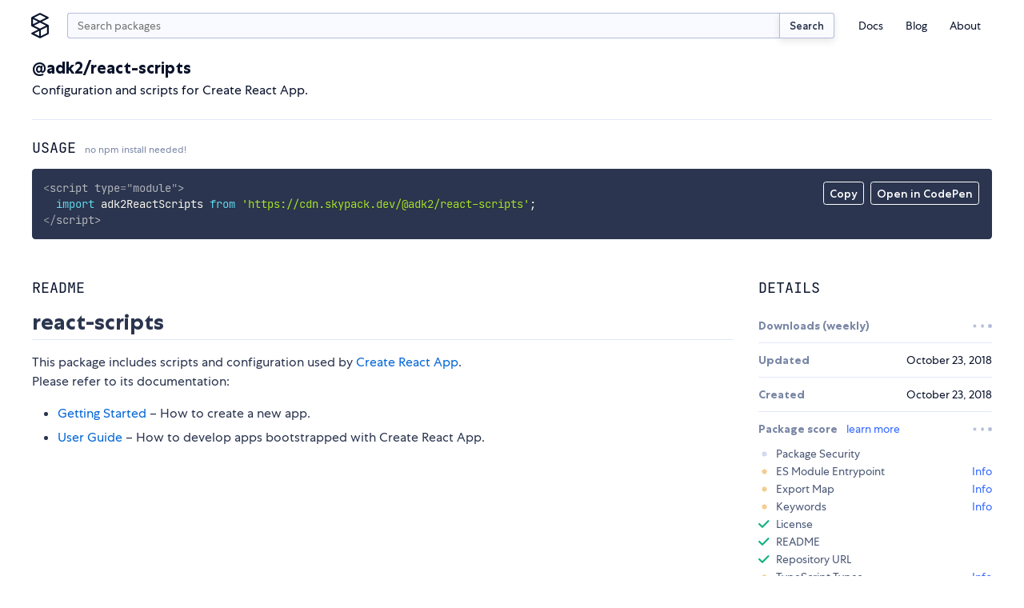

--- FILE ---
content_type: application/javascript; charset=utf-8
request_url: https://www.skypack.dev/_dist_/tags/Nav/Nav.svelte.css.proxy.js
body_size: 661
content:
if(typeof document!="undefined"){const l='@media(min-width: 600px){.mobile-only.svelte-1ykwlk0.svelte-1ykwlk0{display:none}}.nav-container.svelte-1ykwlk0.svelte-1ykwlk0::before{content:"";position:fixed;background:var(--c-gray);transition:opacity 100ms linear;pointer-events:none;z-index:1;opacity:0;bottom:0;right:0;left:0;top:0}@media(min-width: 600px){.nav-container.svelte-1ykwlk0.svelte-1ykwlk0::before{display:none}}.nav.svelte-1ykwlk0.svelte-1ykwlk0{display:grid;padding:1rem 0 0;grid-template-columns:2rem minmax(0, 1fr) 2rem;grid-gap:0.625rem}@media(min-width: 600px){.nav.svelte-1ykwlk0.svelte-1ykwlk0{grid-template-columns:1.75rem auto min-content;grid-gap:1rem}}.nav-links.svelte-1ykwlk0.svelte-1ykwlk0{display:flex;flex-direction:column;font-size:var(--f-d1)}@media(min-width: 600px){.nav-links.svelte-1ykwlk0.svelte-1ykwlk0{flex-direction:row;align-items:center;height:100%}}@media(min-width: 600px){.nav-links--addl.svelte-1ykwlk0.svelte-1ykwlk0{display:none}}.nav-item.svelte-1ykwlk0.svelte-1ykwlk0{list-style:none}.nav-link.svelte-1ykwlk0.svelte-1ykwlk0{display:block;text-decoration:none;transition:color 200ms;color:var(--c-black);padding:0.375em 0}.nav-link.svelte-1ykwlk0.svelte-1ykwlk0:hover{color:var(--c-blue)}@media(min-width: 600px){.nav-link.svelte-1ykwlk0.svelte-1ykwlk0{padding:0.25rem 1em}}.logo.svelte-1ykwlk0.svelte-1ykwlk0{display:flex;margin-left:-4px;width:1.75rem;height:2rem}.logo.svelte-1ykwlk0 svg{display:block;width:100%;height:auto;fill:var(--c-black);transition:fill 150ms linear}.logo.svelte-1ykwlk0 svg:hover{fill:var(--c-blue)}.menu.svelte-1ykwlk0 figure.svelte-1ykwlk0{width:40%;height:2rem;background:transparent url("/logo.svg") left center no-repeat;background-size:contain}.btn-nav.svelte-1ykwlk0.svelte-1ykwlk0,.btn-close.svelte-1ykwlk0.svelte-1ykwlk0{display:flex;border:none;background:transparent;-webkit-appearance:none;height:2rem;width:2rem}.btn-close.svelte-1ykwlk0.svelte-1ykwlk0{position:absolute;justify-content:center;align-items:center;right:1rem;top:1rem}.btn-close.svelte-1ykwlk0 svg.svelte-1ykwlk0{width:1rem;height:1rem;display:block;fill:var(--c-gray)}.btn-nav.svelte-1ykwlk0.svelte-1ykwlk0{display:flex;flex-direction:column;justify-content:center;width:2rem;height:2rem;padding-left:0.25rem;padding-right:0.25rem}@media(min-width: 600px){.btn-nav.svelte-1ykwlk0.svelte-1ykwlk0{display:none}}.btn-nav.svelte-1ykwlk0 span.svelte-1ykwlk0{display:block;min-height:2px;width:1.5rem;margin:3px 0;background-color:var(--c-blue);border-radius:2px}@media screen and (max-width: 599px){header.svelte-1ykwlk0 .menu.svelte-1ykwlk0{padding:1rem;display:block;position:fixed;box-shadow:0px 16px 8px rgba(0, 0, 0, 0.1);transform:translateX(125%) translateZ(0);transition:transform 200ms ease-in-out;background:var(--c-white);height:100vh;width:87.5%;z-index:9;margin:0;right:0;top:0}.open.svelte-1ykwlk0.svelte-1ykwlk0::before{opacity:0.5;pointer-events:all}.open.svelte-1ykwlk0 .menu.svelte-1ykwlk0{transform:translateX(0) translateZ(0)}}',e=document.createElement("style"),t=document.createTextNode(l);e.type="text/css",e.appendChild(t),document.head.appendChild(e)}


--- FILE ---
content_type: application/javascript; charset=utf-8
request_url: https://www.skypack.dev/_dist_/utils/fetch.js
body_size: -195
content:
export const API="https://api.skypack.dev";export async function get(r){let{href:s}=new URL(r,API),t=await fetch(s);return t.json().then(e=>t.ok?e:Promise.reject({data:e,status:t.status}))}


--- FILE ---
content_type: application/javascript; charset=utf-8
request_url: https://www.skypack.dev/_dist_/tags/Nav/Nav.svelte.js
body_size: 2241
content:
import"./Nav.svelte.css.proxy.js";import{SvelteComponent as Ke,append as t,attr as e,binding_callbacks as Qe,children as s,claim_component as Oe,claim_element as a,claim_space as v,claim_text as C,component_subscribe as We,create_component as Ve,destroy_component as Re,detach as l,element as r,init as Xe,insert as Ye,listen as qe,mount_component as Ge,run_all as Ze,safe_not_equal as xe,space as f,svg_element as He,text as F,toggle_class as h,transition_in as ze,transition_out as Je}from"../../../_snowpack/pkg/svelte/internal.js";import{route as et}from"../../stores/url.js";import tt from"./_Logo.svelte.js";import lt from"./_Form.svelte.js";function st(k){let d,o,m,p,_,y,Y,c,w,Z,i,O,N,le,u,S,x,se,D,j,B,ae,V,re,ne,b,R,T,oe,ce,q,E,ie,ue,G,L,ve,fe,H,ke,de,A,z,U,he,me,J,$,pe,ge,K,I,_e,ee,ye,we;return p=new tt({}),y=new lt({}),{c(){d=r("header"),o=r("nav"),m=r("a"),Ve(p.$$.fragment),_=f(),Ve(y.$$.fragment),Y=f(),c=r("button"),w=r("span"),Z=f(),i=r("span"),O=f(),N=r("span"),le=f(),u=r("div"),S=r("div"),x=r("figure"),se=f(),D=r("button"),j=He("svg"),B=He("path"),ae=f(),V=r("p"),re=F("Menu"),ne=f(),b=r("ul"),R=r("li"),T=r("a"),oe=F("Docs"),ce=f(),q=r("li"),E=r("a"),ie=F("Blog"),ue=f(),G=r("li"),L=r("a"),ve=F("About"),fe=f(),H=r("p"),ke=F("Additional Links"),de=f(),A=r("ul"),z=r("li"),U=r("a"),he=F("Status"),me=f(),J=r("li"),$=r("a"),pe=F("Privacy Policy"),ge=f(),K=r("li"),I=r("a"),_e=F("Terms of Use"),this.h()},l(n){d=a(n,"HEADER",{class:!0});var g=s(d);o=a(g,"NAV",{class:!0});var M=s(o);m=a(M,"A",{target:!0,href:!0,class:!0});var be=s(m);Oe(p.$$.fragment,be),be.forEach(l),_=v(M),Oe(y.$$.fragment,M),Y=v(M),c=a(M,"BUTTON",{class:!0,"aria-label":!0});var Q=s(c);w=a(Q,"SPAN",{class:!0}),s(w).forEach(l),Z=v(Q),i=a(Q,"SPAN",{class:!0}),s(i).forEach(l),O=v(Q),N=a(Q,"SPAN",{class:!0}),s(N).forEach(l),Q.forEach(l),le=v(M),u=a(M,"DIV",{class:!0});var P=s(u);S=a(P,"DIV",{class:!0});var te=s(S);x=a(te,"FIGURE",{class:!0}),s(x).forEach(l),se=v(te),D=a(te,"BUTTON",{class:!0,"aria-label":!0});var Ee=s(D);j=a(Ee,"svg",{viewBox:!0,fill:!0,xmlns:!0,class:!0},1);var Le=s(j);B=a(Le,"path",{d:!0,stroke:!0,"stroke-width":!0,"stroke-linecap":!0,"stroke-linejoin":!0},1),s(B).forEach(l),Le.forEach(l),Ee.forEach(l),te.forEach(l),ae=v(P),V=a(P,"P",{class:!0});var Ae=s(V);re=C(Ae,"Menu"),Ae.forEach(l),ne=v(P),b=a(P,"UL",{class:!0});var W=s(b);R=a(W,"LI",{class:!0});var $e=s(R);T=a($e,"A",{class:!0,href:!0});var Ie=s(T);oe=C(Ie,"Docs"),Ie.forEach(l),$e.forEach(l),ce=v(W),q=a(W,"LI",{class:!0});var Pe=s(q);E=a(Pe,"A",{class:!0,target:!0,href:!0});var Ne=s(E);ie=C(Ne,"Blog"),Ne.forEach(l),Pe.forEach(l),ue=v(W),G=a(W,"LI",{class:!0});var je=s(G);L=a(je,"A",{class:!0,target:!0,href:!0});var Be=s(L);ve=C(Be,"About"),Be.forEach(l),je.forEach(l),W.forEach(l),fe=v(P),H=a(P,"P",{class:!0});var Te=s(H);ke=C(Te,"Additional Links"),Te.forEach(l),de=v(P),A=a(P,"UL",{class:!0});var X=s(A);z=a(X,"LI",{class:!0});var Ue=s(z);U=a(Ue,"A",{class:!0,target:!0,rel:!0,href:!0});var Se=s(U);he=C(Se,"Status"),Se.forEach(l),Ue.forEach(l),me=v(X),J=a(X,"LI",{class:!0});var De=s(J);$=a(De,"A",{class:!0,target:!0,href:!0});var Me=s($);pe=C(Me,"Privacy Policy"),Me.forEach(l),De.forEach(l),ge=v(X),K=a(X,"LI",{class:!0});var Ce=s(K);I=a(Ce,"A",{class:!0,target:!0,href:!0});var Fe=s(I);_e=C(Fe,"Terms of Use"),Fe.forEach(l),Ce.forEach(l),X.forEach(l),P.forEach(l),M.forEach(l),g.forEach(l),this.h()},h(){e(m,"target","_self"),e(m,"href","/"),e(m,"class","logo svelte-1ykwlk0"),e(w,"class","svelte-1ykwlk0"),e(i,"class","svelte-1ykwlk0"),e(N,"class","svelte-1ykwlk0"),e(c,"class","btn-nav svelte-1ykwlk0"),e(c,"aria-label","open mobile nav"),e(x,"class","logo-text svelte-1ykwlk0"),e(B,"d","M11 2l-9 9M11 11L2 2"),e(B,"stroke","#09132B"),e(B,"stroke-width","1.5"),e(B,"stroke-linecap","round"),e(B,"stroke-linejoin","round"),e(j,"viewBox","0 0 13 13"),e(j,"fill","none"),e(j,"xmlns","http://www.w3.org/2000/svg"),e(j,"class","svelte-1ykwlk0"),e(D,"class","btn-close svelte-1ykwlk0"),e(D,"aria-label","close mobile nav"),e(S,"class","mobile-only svelte-1ykwlk0"),e(V,"class","mobile-only f-w500 f-d1 tc-gray mb1 svelte-1ykwlk0"),e(T,"class","nav-link svelte-1ykwlk0"),e(T,"href","https://docs.skypack.dev"),h(T,"selected",k[2]==="docs"),e(R,"class","nav-item svelte-1ykwlk0"),e(E,"class","nav-link svelte-1ykwlk0"),e(E,"target","_self"),e(E,"href","/blog"),h(E,"selected",k[2]==="blog"),e(q,"class","nav-item svelte-1ykwlk0"),e(L,"class","nav-link svelte-1ykwlk0"),e(L,"target","_self"),e(L,"href","/about"),h(L,"selected",k[2]==="about"),e(G,"class","nav-item svelte-1ykwlk0"),e(b,"class","nav-links svelte-1ykwlk0"),e(H,"class","mobile-only f-w500 f-d1 tc-gray mt2 mb1 svelte-1ykwlk0"),e(U,"class","nav-link svelte-1ykwlk0"),e(U,"target","_blank"),e(U,"rel","noopener noreferrer"),e(U,"href","https://status.skypack.dev"),e(z,"class","nav-item svelte-1ykwlk0"),e($,"class","nav-link svelte-1ykwlk0"),e($,"target","_self"),e($,"href","/legal/privacy-policy"),h($,"selected",k[2]==="privacy"),e(J,"class","nav-item svelte-1ykwlk0"),e(I,"class","nav-link svelte-1ykwlk0"),e(I,"target","_self"),e(I,"href","/legal/tos"),h(I,"selected",k[2]==="terms"),e(K,"class","nav-item svelte-1ykwlk0"),e(A,"class","nav-links nav-links--addl svelte-1ykwlk0"),e(u,"class","menu svelte-1ykwlk0"),e(o,"class","nav svelte-1ykwlk0"),e(d,"class","bg-white sky-container nav-container svelte-1ykwlk0"),h(d,"open",k[0])},m(n,g){Ye(n,d,g),t(d,o),t(o,m),Ge(p,m,null),t(o,_),Ge(y,o,null),t(o,Y),t(o,c),t(c,w),t(c,Z),t(c,i),t(c,O),t(c,N),t(o,le),t(o,u),t(u,S),t(S,x),t(S,se),t(S,D),t(D,j),t(j,B),t(u,ae),t(u,V),t(V,re),t(u,ne),t(u,b),t(b,R),t(R,T),t(T,oe),t(b,ce),t(b,q),t(q,E),t(E,ie),t(b,ue),t(b,G),t(G,L),t(L,ve),t(u,fe),t(u,H),t(H,ke),t(u,de),t(u,A),t(A,z),t(z,U),t(U,he),t(A,me),t(A,J),t(J,$),t($,pe),t(A,ge),t(A,K),t(K,I),t(I,_e),k[5](u),ee=!0,ye||(we=[qe(c,"click",k[3]),qe(D,"click",k[4])],ye=!0)},p(n,[g]){g&4&&h(T,"selected",n[2]==="docs"),g&4&&h(E,"selected",n[2]==="blog"),g&4&&h(L,"selected",n[2]==="about"),g&4&&h($,"selected",n[2]==="privacy"),g&4&&h(I,"selected",n[2]==="terms"),g&1&&h(d,"open",n[0])},i(n){if(ee)return;ze(p.$$.fragment,n),ze(y.$$.fragment,n),ee=!0},o(n){Je(p.$$.fragment,n),Je(y.$$.fragment,n),ee=!1},d(n){n&&l(d),Re(p),Re(y),k[5](null),ye=!1,Ze(we)}}}function at(k,d,o){let m;We(k,et,i=>o(2,m=i));let p=!1,_,y;function Y(i){document.body.style.overflow="hidden",o(0,p=!0),i.stopImmediatePropagation(),addEventListener("click",w),addEventListener("touchend",w)}function c(i){document.body.style.overflow=null,o(0,p=!1),removeEventListener("click",w),removeEventListener("touchend",w)}function w(i){let O=0,N=i.target;if(N===_)return;if(y&&y.contains(N))return;_&&_.contains(N)&&(O=150),setTimeout(c,O)}function Z(i){Qe[i?"unshift":"push"](()=>{_=i,o(1,_)})}return[p,_,m,Y,c,Z]}class rt extends Ke{constructor(d){super();Xe(this,d,at,st,xe,{})}}export default rt;


--- FILE ---
content_type: application/javascript; charset=utf-8
request_url: https://www.skypack.dev/_snowpack/pkg/navaid.js
body_size: 656
content:
function v(r,c){if(r instanceof RegExp)return{keys:!1,pattern:r};var i,o,s,n,u=[],t="",e=r.split("/");for(e[0]||e.shift();s=e.shift();)i=s[0],i==="*"?(u.push("wild"),t+="/(.*)"):i===":"?(o=s.indexOf("?",1),n=s.indexOf(".",1),u.push(s.substring(1,~o?o:~n?n:s.length)),t+=!!~o&&!~n?"(?:/([^/]+?))?":"/([^/]+?)",~n&&(t+=(~o?"?":"")+"\\"+s.substring(n))):t+="/"+s;return{keys:u,pattern:new RegExp("^"+t+(c?"(?=$|/)":"/?$"),"i")}}function d(r,c){var i,o,s=[],n={},u=n.format=function(t){return t&&(t="/"+t.replace(/^\/|\/$/g,""),i.test(t)&&t.replace(i,"/"))};return r="/"+(r||"").replace(/^\/|\/$/g,""),i=r=="/"?/^\/+/:new RegExp("^\\"+r+"(?=\\/|$)\\/?","i"),n.route=function(t,e){t[0]=="/"&&!i.test(t)&&(t=r+t),history[(t===o||e?"replace":"push")+"State"](t,null,t)},n.on=function(t,e){return(t=v(t)).fn=e,s.push(t),n},n.run=function(t){var e=0,l={},a,f;if(t=u(t||location.pathname)){for(t=t.match(/[^\?#]*/)[0],o=t;e<s.length;e++)if(a=(f=s[e]).pattern.exec(t)){for(e=0;e<f.keys.length;)l[f.keys[e]]=a[++e]||null;return f.fn(l),n}c&&c(t)}return n},n.listen=function(t){h("push"),h("replace");function e(a){n.run()}function l(a){var f=a.target.closest("a"),p=f&&f.getAttribute("href");if(a.ctrlKey||a.metaKey||a.altKey||a.shiftKey||a.button||a.defaultPrevented)return;if(!p||f.target||f.host!==location.host||p[0]=="#")return;(p[0]!="/"||i.test(p))&&(a.preventDefault(),n.route(p))}return addEventListener("popstate",e),addEventListener("replacestate",e),addEventListener("pushstate",e),addEventListener("click",l),n.unlisten=function(){removeEventListener("popstate",e),removeEventListener("replacestate",e),removeEventListener("pushstate",e),removeEventListener("click",l)},n.run(t)},n}function h(r,c){if(history[r])return;history[r]=r,c=history[r+="State"],history[r]=function(i){var o=new Event(r.toLowerCase());return o.uri=i,c.apply(this,arguments),dispatchEvent(o)}}export default d;
